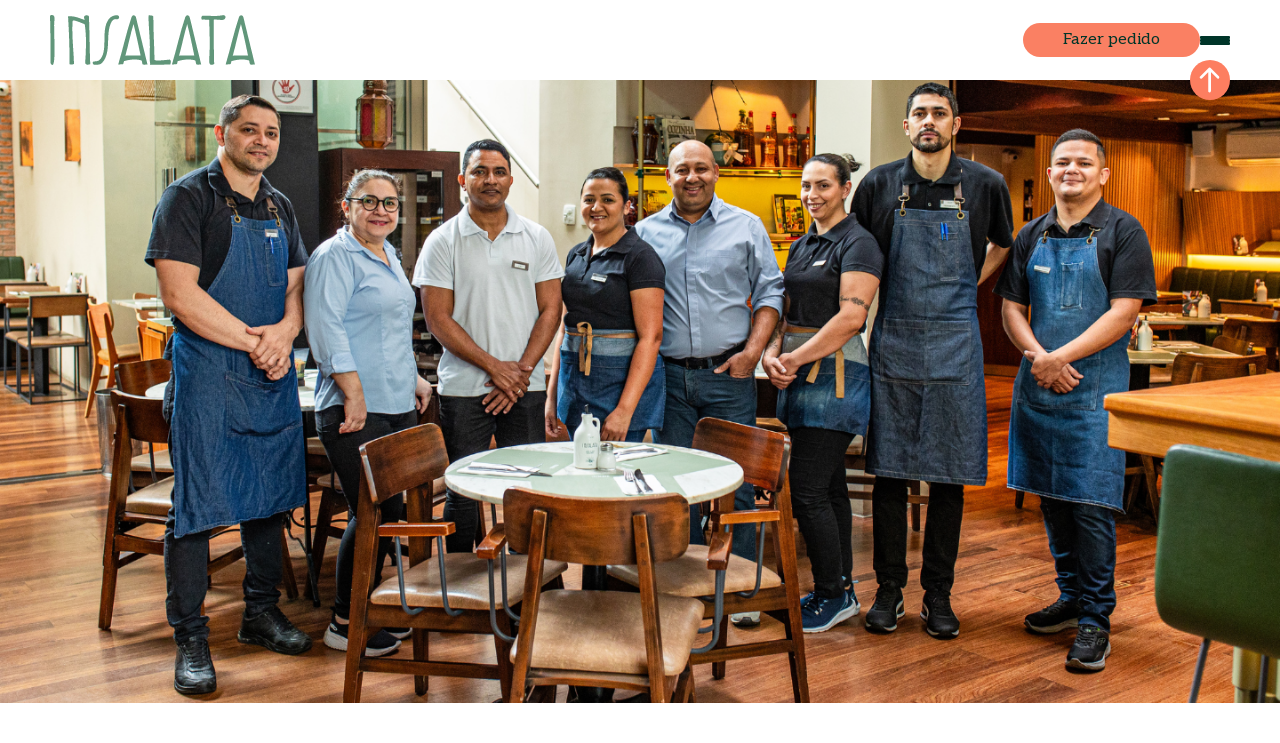

--- FILE ---
content_type: text/html; charset=UTF-8
request_url: http://insalata.com.br/quem-somos.php
body_size: 4416
content:
<!DOCTYPE html>
<html lang="pt-br">
<head>
<script>
      window.dataLayer = window.dataLayer || [];
    
      function gtag() {
        dataLayer.push(arguments);
      }
      window.onload = function() {
        var script = document.createElement('script');
        script.src = 'https://www.googletagmanager.com/gtag/js?id=G-8KE4410PFL';
        script.defer = true;
      
        script.onload = function() {
          gtag('js', new Date());
          gtag('config', 'G-8KE4410PFL');
        };
      
        document.head.appendChild(script);
      };
    </script>
<meta charset="UTF-8">
<meta name="viewport" content="width=device-width, initial-scale=1.0">
<meta http-equiv="X-UA-Compatible" content="ie=edge">
<meta name="Description" content="Enter your description here"/>
<link rel="stylesheet" href="https://cdnjs.cloudflare.com/ajax/libs/twitter-bootstrap/4.6.0/css/bootstrap.min.css">
<link rel="stylesheet" href="https://cdnjs.cloudflare.com/ajax/libs/font-awesome/5.15.4/css/all.min.css">
<link rel="stylesheet" href="assets/css/style.css?v=7">
<link rel="stylesheet" href="https://fonts.googleapis.com/css?family=Aleo">
<link rel="preconnect" href="https://fonts.googleapis.com">
<link rel="preconnect" href="https://fonts.gstatic.com" crossorigin>
<link href="https://fonts.googleapis.com/css2?family=Poppins:wght@300&display=swap" rel="stylesheet">
<link rel="stylesheet" href="owl/owlcarousel/assets/owl.carousel.min.css">
<link rel="stylesheet" href="owl/owlcarousel/assets/owl.theme.default.min.css">
<link rel="shortcut icon" href="assets/img/favicon.jpeg">
<title>Insalata - Quem Somos</title>
</head>
<body>

    <style>
         .owl-prev, .owl-next {
            width: 20px;
            height: 100px;
            position: absolute;
            top: 50%;
            transform: translateY(-50%);
            display: block !important;

        }
        .owl-prev { left: 20px; }
        .owl-next { right: 20px; }
        .owl-prev i, .owl-next i {transform : scale(2); color: #ccc;}
    </style>

    <div class='linha w-100' id='menu-forma' style='position: fixed; z-index: 1000000000; margin-left: 100%; transition: left ease 0,5'>
    <div style='width: 40%'></div>
    <div style='width: 60%'>
        <img loading="lazy" src="assets/img/forma-menu.png" style='width: 100%' alt="">
        <div class='coluna w-100' style='gap: 50px; margin-top: -25%; margin-left: 30%'>
            <div class='linha' style='gap: 20px'>
                <a href='index.php' class='coluna' style='gap: 2px; width: fit-content'>
                    <span class='item-menu-novo'>home</span>
                    <div style='height: 1px; width: 100%; background-color: #fff'></div>
                </a>
                <a data-toggle="modal" data-target="#modaldelivery" class='coluna' style='cursor: pointer; gap: 2px; width: fit-content'>
                    <span class='item-menu-novo'>delivery</span>
                    <div style='height: 1px; width: 100%; background-color: #fff'></div>
                </a>
                <a href="https://insalata.com.br/assets/cardapio_novo.pdf" target='_blank' class='coluna' style='gap: 2px; width: fit-content'>
                    <span class='item-menu-novo'>cardápio salão</span>
                    <div style='height: 1px; width: 100%; background-color: #fff'></div>
                </a>
                <a href='quem-somos.php' target='_blank' class='coluna' style='gap: 2px; width: fit-content'>
                    <span class='item-menu-novo'>quem somos</span>
                    <div style='height: 1px; width: 100%; background-color: #fff'></div>
                </a>
                <a href='contato.php' target='_blank' class='coluna' style='gap: 2px; width: fit-content'>
                    <span class='item-menu-novo'>contato</span>
                    <div style='height: 1px; width: 100%; background-color: #fff'></div>
                </a>
                <div style='margin-left: 50px; cursor: pointer' id='fechar-forma'>
                    <img loading="lazy" src="assets/img/fechar-menu.svg" alt="">
                </div>
            </div>
            <div class='linha' style='gap: 20px'>
                <a href=""><img loading="lazy" src="assets/img/instagram-home-branco.svg" style='width: 32px' alt=""></a>
                <a href=""><img loading="lazy" src="assets/img/facebook-home-branco.svg" style='width: 32px' alt=""></a>
            </div>
        </div>
    </div>
</div>
<div id='top' class='header-novo centro linha'>
    <div style='width: 60%'>
        <a href="index.php"><img loading="lazy" src="assets/img/logo.svg" style='height: 50px; width: auto' alt=""></a>
    </div>
    <div class='centro linha' style='justify-content: flex-end; gap: 70px; width: 40%'>
        <a data-toggle="modal" data-target="#modaldelivery" class='btn-fazer-pedido centro' style='cursor: pointer'>
            <span style='color: #003529; font-family: aleo'>Fazer pedido</span>
        </a>
        <div class='coluna centro' style='gap: 4px; cursor: pointer' id='menuzinho'>
            <div class='risco-menu'></div>
            <div class='risco-menu'></div>
            <div class='risco-menu'></div>
        </div>
    </div>
</div>
<a href='#top' class='setinha-up centro'>
    <img loading="lazy" src="assets/img/setinha-cima.svg" class='hover-setinha' style='width: 40px; height: 40px' alt="">
</a>

<!-- Modal -->
<div class="modal fade" id="modaldelivery" tabindex="-1" role="dialog" aria-labelledby="modaldeliveryLabel" aria-hidden="true" style='z-index: 100000000000;'>
  <div class="modal-dialog" role="document" style='margin-top: 12%'>
    <div class="modal-content" style='border-radius: 20px'>
      <div class="modal-body centro" style='background-color: #D9CAB8; border-radius: 20px'>
        <div class='w-100 coluna centro' style='gap: 10px; padding: 30px'>
            <img loading="lazy" src="assets/img/bike.svg" style='width: 50%' alt="">
            <span class='aleo01' style='text-align: center; font-weight: 500; font-size: 16px'>
                Escolha a plataforma para fazer seu pedido
            </span>
            <div class='linha' style='gap: 10px'>
                <a href='https://www.insalatadelivery.com/' target='_blank' class='btn-baixar-agora' style='margin-top: 0px; padding: 2px 15px;'>
                    <span style='font-size: 13px; color: #D9CAB8; font-family: aleo'>app Insalata</span>
                </a>
                <a href='https://www.ifood.com.br/delivery/sao-paulo-sp/insalata-jardim-paulista/c629898d-ea21-4138-99d6-dfa0239de1a0?utm_medium=share' target='_blank' class='btn-baixar-agora' style='margin-top: 0px; padding: 2px 15px;'>
                    <span style='font-size: 13px; color: #D9CAB8; font-family: aleo'>Ifood</span>
                </a>
            </div>
        </div>
      </div>
    </div>
  </div>
</div>
    <div href='#top' class='w-100'>
        <img src="assets/img/quem-somos-nova2.png" class='w-100' alt="">
    </div>
    <div style='padding: 0 50px'>
        <div class='linha' style='margin-top: 80px'>
            <div class='coluna' style='width: 40%'>
                <span style='font-size: 40px; line-height: 1.2; margin-bottom: 10px; font-family: Cormorant-italic'>
                    Desde a sua fundação em 1994, o Insalata tem se destacado por oferecer um ambiente acolhedor e agradável para os seus clientes.
                </span>
            </div>
            <div class='coluna centro' style='width: 60%; gap: 10px'>
                <span class='aleo02' style='font-size: 18px'>
                    O objetivo sempre foi criar um espaço onde as pessoas pudessem se sentir em casa e desfrutar de uma boa comida em um ambiente agradável e descontraído.
                </span>
                <span class='aleo02' style='font-size: 18px'>
                    Trabalhamos com fornecedores selecionados, que garantem a qualidade e o frescor dos produtos utilizados em nossos pratos. Buscamos sempre opções nutritivas para compor o menu e fazer com que os pratos sejam não apenas saborosos, mas também saudáveis e equilibrados.
                </span>
                <span class='aleo02' style='font-size: 18px'>
                    O menu Insalata oferece opções para todos os gostos e paladares. De saladas e sopas à pratos principais com carnes, peixes e frutos do mar, nosso menu conta com opções para todos os gostos e ocasiões. Ao longo dos anos alguns deles marcaram muito amigos e clientes, como nossa cheesecake de nutella, o atum selado com crosta de gergelim, nosso bowl de camarão, entre muitos outros.
                </span>
                <span class='aleo02' style='font-size: 18px'>
                    Além disso, oferecemos opções vegetarianas e veganas, garantindo que todos os clientes possam desfrutar de uma boa refeição. E para acompanhar os pratos, o restaurante conta com uma carta de vinhos selecionada, que oferece opções para harmonizar com cada prato do menu.
                </span>
            </div>
        </div>
    </div>
    
    <div class='w-100 coluna' style='padding: 50px'>
        <div class="owl-carousel owl-theme" style='display: block'>
            <div class='item'>
                <img class='teste' src="assets/img/quem-somos01.png" alt="">
            </div>
            <div class='item'>
                <img class='teste' src="assets/img/quem-somos06.png" alt="">
            </div>
            <div class='item'>
                <img class='teste' src="assets/img/quem-somos03.png" alt="">
            </div>
            <div class='item'>
                <img class='teste' src="assets/img/quem-somos07.png" alt="">
            </div>
            <div class='item'>
                <img class='teste' src="assets/img/quem-somos05.png" alt="">
            </div>
            <div class='item'>
                <img class='teste' src="assets/img/quem-somos02.png" alt="">
            </div>
            <div class='item'>
                <img class='teste' src="assets/img/quem-somos04.png" alt="">
            </div>
        </div>
        <div style='padding-top: 50px'>
            <img src="assets/img/seta-verde.svg" alt="">
        </div>
    </div>

    <div class='w-100 d-flex' style='justify-content: flex-end'>
        <div class='faq-card coluna' style='align-items: center'>
            <div class='w-100 d-flex' id='faq' style='justify-content: flex-start; cursor: pointer'>
                <span style='font-family: aleo-italic; color: #003529; font-size: 21px; font-weight: 400'>FAQ</span>
            </div>
            <div class='w-100' id='conteudo-faq' style='gap: 10px; margin-top: 5px; display: none'>
                <div class='w-100'>
                    <span class='letra-faq'>Temos valet</span>
                </div>
                <div class='w-100'>
                    <span class='letra-faq'>Não fazemos reserva</span>
                </div>
                <div class='w-100'>
                    <span class='letra-faq'>Não somos pet friendly</span>
                </div>
                <div class='w-100'>
                    <span class='letra-faq'>Não fazemos eventos fechados</span>
                </div>
                <div class='w-100'>
                    <span class='letra-faq'>Aceitamos os cartões:</span>
                    <div class='coluna' style='gap: 5px; padding-left: 10px'>
                        <span class='letra-faq' style='font-family: aleo; font-weight: 300'>Redecard crédito</span>
                        <span class='letra-faq' style='font-family: aleo; font-weight: 300'>Redecard debito</span>
                        <span class='letra-faq' style='font-family: aleo; font-weight: 300'>Elo crédito</span>
                        <span class='letra-faq' style='font-family: aleo; font-weight: 300'>Elo debito</span>
                        <span class='letra-faq' style='font-family: aleo; font-weight: 300'>Amex</span>
                        <span class='letra-faq' style='font-family: aleo; font-weight: 300'>Hipercard</span>
                        <span class='letra-faq' style='font-family: aleo; font-weight: 300'>Alelo refeição</span>
                        <span class='letra-faq' style='font-family: aleo; font-weight: 300'>Sodexo</span>
                        <span class='letra-faq' style='font-family: aleo; font-weight: 300'>Tr eletrônico</span>
                        <span class='letra-faq' style='font-family: aleo; font-weight: 300'>VR smart</span>
                        <span class='letra-faq' style='font-family: aleo; font-weight: 300'>Dinners</span>
                    </div>
                </div>
            </div>
        </div>
    </div>

    <footer class='w-100'>
        <div class='linha' style='background-color: #61967A; padding: 50px 50px 30px;'>
            <div class='coluna' style='width: 50%;'>
                <div style='margin-bottom: 40px'>
                    <img src="assets/img/logo-bege.svg" style='height: 50px; width: auto' alt="">
                </div>
                <div class='coluna'>
                    <span class='aleo02' style='color: #020202'>Segunda à sábado das 12:00 às 24hs</span>
                    <span class='aleo02' style='color: #020202'>Domingo das 12:00 às 23hs</span>
                    <span class='aleo02' style='color: #020202'>Delivery: (11) 2579-6011</span>
                    <span class='aleo02' style='color: #020202'>Salão: (11) 2308-9153</span>
                </div>
                <div style='margin-top: 10px'>
                    <span class='aleo02' style='color: #020202'>Alameda Campinas, 1474 - Jardim Paulista, São Paulo</span>
                </div>
                <div class='linha' style='gap: 5px; marging-top: 20px'>
                    <a target='_blank' href="https://www.instagram.com/restauranteinsalata/"><img src="assets/img/instagram-home.svg" style='width: 34px; height: auto' alt=""></a>
                    <a target='_blank' href="https://www.facebook.com/insalata.restaurante"><img src="assets/img/facebook-home.svg" style='width: 34px; height: auto' alt=""></a>
                </div>
            </div>
            <div style='width: 50%; justify-content: flex-end; margin-bottom: -30px' class='d-flex'>
                <img src="assets/img/vetor.png" style='width: 50%' alt="">
            </div>
        </div>
        <div class='w-100 linha' style='padding: 10px 50px; gap: 20px'>
            <a class='aleo03' href="">Política de Privacidade</a>
            <a class='aleo03' href="">Layout. Estúdio Cúrcuma</a>
        </div>
    </footer>

<script src="https://cdnjs.cloudflare.com/ajax/libs/jquery/3.5.1/jquery.min.js"></script>
<script src="https://cdnjs.cloudflare.com/ajax/libs/popper.js/1.16.1/umd/popper.min.js"></script>
<script src="https://cdnjs.cloudflare.com/ajax/libs/twitter-bootstrap/4.6.0/js/bootstrap.min.js"></script>
<script src="owl/owlcarousel/owl.carousel.min.js"></script>
<script>
    $(document).ready(function() {
        $("#menuzinho").click(function(e) {
          $("#menu-forma").animate({
            "margin-left": "0%"
          }, 400);
        });
        $("#fechar-forma").click(function(e) {
          $("#menu-forma").animate({
            "margin-left": "100%"
          }, 400);
        });
        if ($(window).width() < 480 || $(window).height() < 480) {
            $('.owl-carousel').owlCarousel({
                loop: false, //Caso quiser loop finito colocar false
                margin: 20, //N de pixels entre entre os slides
                nav: false, //Colocar como false caso quiser sem as setinhas
                dots: false,
                autoplay: false, //Colocar como false caso quiser ele fixo
                navText : ['<i class="fa fa-angle-left" aria-hidden="true"></i>','<i class="fa fa-angle-right" aria-hidden="true"></i>'], //Setinha pra direita e esquerda do slide
                responsive: {
                    0: {
                        items: 1 //Numero de slides por bloco
                    },
                    600: {
                        items: 1 //Numero de slides por bloco
                    },
                    1000: {
                        items: 1 //Numero de slides por bloco
                    }
                }
            })
        }else{
            $('.owl-carousel').owlCarousel({
                loop: false, //Caso quiser loop finito colocar false
                margin: 20, //N de pixels entre entre os slides
                nav: false, //Colocar como false caso quiser sem as setinhas
                dots: false,
                autoplay: false, //Colocar como false caso quiser ele fixo
                navText : ['<i class="fa fa-angle-left" aria-hidden="true"></i>','<i class="fa fa-angle-right" aria-hidden="true"></i>'], //Setinha pra direita e esquerda do slide
                responsive: {
                    0: {
                        items: 5 //Numero de slides por bloco
                    },
                    600: {
                        items: 5 //Numero de slides por bloco
                    },
                    1000: {
                        items: 5 //Numero de slides por bloco
                    }
                }
            })
        }
    });

</script>
<script defer src="https://static.cloudflareinsights.com/beacon.min.js/vcd15cbe7772f49c399c6a5babf22c1241717689176015" integrity="sha512-ZpsOmlRQV6y907TI0dKBHq9Md29nnaEIPlkf84rnaERnq6zvWvPUqr2ft8M1aS28oN72PdrCzSjY4U6VaAw1EQ==" data-cf-beacon='{"version":"2024.11.0","token":"ab59f31e20b641aa9504914ac68379a8","r":1,"server_timing":{"name":{"cfCacheStatus":true,"cfEdge":true,"cfExtPri":true,"cfL4":true,"cfOrigin":true,"cfSpeedBrain":true},"location_startswith":null}}' crossorigin="anonymous"></script>
</body>
</html>

--- FILE ---
content_type: text/css
request_url: http://insalata.com.br/assets/css/style.css?v=7
body_size: 4215
content:
@font-face {
    font-family: Samantha;
    src: url("../samantha.ttf");
}

@font-face {
    font-family: Cormorant-italic;
    src: url("../Cormorant-Italic.ttf");
}

@font-face {
    font-family: Cormorant;
    src: url("../Cormorant.ttf");
}

@font-face {
    font-family: Aleo-italic;
    src: url("../Aleo-Italic.ttf");
}

@font-face {
    font-family: Aleo;
    src: url("../Aleo.ttf");
}

*{
    font-family: Poppins;
}

a:hover{
    text-decoration: none;
}
.container{
    max-width: inherit;
}
.row{
    display: flex;
    align-items: center;
}

.grid{
    display: grid;
    padding: 0px;
}
.bg-header{
    width: 100%;
    height: 72px;
    background-color: #E8E6DF;
    list-style-type: none;
    position: sticky;
    top: 0px;
    z-index: 10;
}

.ultima-img{
    max-width: 90%;
    max-height: 90%;
}

.img-trabalhe{
    height: 600px;
    background-image: url(..//img/trabalhe-conosco.jpeg);
    background-size: cover;
    background-position: right;
}

.header-mobile{
    display: none;
}

.btn-baixe-agora{
    border: none; 
    color: #003529 ; 
    background-color: white; 
    border-radius: 20px;
    padding: 5px 10px;
    font-family: Poppins;
    outline: none;
    text-decoration: none;
}
.item-list-li{
    list-style-type: none;
    margin-right: 15px;
}
.item-list-a{
    list-style-type: none;
    text-decoration: none;
    outline: none;
    color: #003529   !important;
}
.nos-acompanhe{
    font-size: 22px;
    font-weight: 500;
    color: #003529;
    font-family: Poppins;
}
.d-flex-a-center{
    display: flex;
    align-items: center;
}
.d-flex-j-center{
    display: flex;
    justify-content: center;
}
.d-flex-a-center-j-center{
    display: flex;
    align-items: center;
    justify-content: center;
}
.title-contato{
    font-size: 30px;
    color: #003529 ;
    margin: 70px 0px 14px 0px;
    position: relative;
    top: 10px;
    padding-left: 15px;
    font-family: Poppins;
}
.title-area{
    font-size: 30px;
    color: #003529;
    margin: 70px 0px 0px 0px;
    position: relative;
    top: 10px;
    padding-left: 15px;
    font-family: Poppins;
}
.txt-esq-contato{
    color: #003529 !important;
    font-family: Poppins;
}
.poppins{
    font-family: Poppins;
}
.rede-social{
    margin-left: 10px;
    text-decoration: none;
    color: #003529;
    font-family: Poppins;
}
.img-rede-social{
    width: 22px;
}
.rede-social:hover{
    text-decoration: none;
}
.div-rede-social{
    margin-bottom: 15px;
}
.mb0{
    margin-bottom: 0px !important;
}
.bg-topo{
    background-image: url("../img/prancheta3.png");
    background-size: cover;
    background-position: center;
    width: 100%;
    height: 600px;
    padding-left: 5%;
}
.bg-topo2{
    background-image: url("../img/prancheta4.png");
    background-size: cover;
    background-position: center;
    width: 100%;
    height: 600px;
    padding-left: 5%;
}
.carousel-control-prev-icon{
    background-color: #003529 ;
    background-size: 16px;
    border-radius: 20px;
    background-position-x: 6px;
    height: 30px;
    width: 30px;    
}
.carousel-control-next-icon{
    background-color: #003529 ;
    background-size: 16px;
    border-radius: 20px;
    background-position-x: 8px;
    height: 30px;
    width: 30px;    
}
.carousel-control-next, .carousel-control-prev{
    opacity: 1;
}
.bg-menu-mobile{
    display: none;
}
.logo{
    width: 130px;
}
.logo2{
    display: none;
}
.img-card{
    height: 300px;
    background-image: url(../img/img-card.png);
    background-position: center;
    background-position-x: 60%;
    background-repeat: no-repeat;
    border-radius: 15px;
    background-color: #fff;
}
.div-endereco-entrega{
    border: 2px solid #003529 ;
    width: 100%;
    height: 125px;
    border-radius: 75px;
    padding-top: 5px;
    display: flex;
    align-items: center;
    justify-content: space-evenly;
}
.carousel-item{
    width: 100%;
    height: 600px;
}
.endereco{
    display: flex;
    align-items: flex-start;
    flex-direction: column;
}
.d-flex-a-fs{
    display: flex;
    align-items: flex-start;
}
.d-flex-a-fs-column{
    display: flex;
    align-items: flex-start;
    flex-direction: column;
}
.img-card2{
    height: 300px;
    background-image: url(../img/img-card2.png);
    background-position: center;
    background-repeat: no-repeat;
    border-radius: 15px;
    background-color: #fff;
}
.img-card3{
    height: 300px;
    background-image: url(../img/img-card3.png);
    background-position: center;
    background-repeat: no-repeat;
    border-radius: 15px;
    background-color: #fff;
}

.img-card4{
    height: 300px;
    background-image: url(../img/img-card4.png);
    background-position: center;
    background-position-x: 55%;
    background-repeat: no-repeat;
    border-radius: 15px;
    background-color: #fff
}

.img-card5{
    height: 300px;
    background-image: url(../img/img-card5.png);
    background-position: center;
    background-repeat: no-repeat;
    border-radius: 15px;
    background-color: #fff;
}

.img-card6{
    height: 300px;
    background-image: url(../img/img-card6.png);
    background-position: center;
    background-position-x: 55%;
    background-repeat: no-repeat;
    border-radius: 15px;
    background-color: #fff;
}

.cilindro{
    height: 220px;
    width: 100%;
    border: 2px solid #DE6B00;
    border-radius: 125px;
    display: flex;
    flex-direction: column;
    align-items: center;
    justify-content: center;
}

.sec-2{
    padding: 5%;
    background-color: rgb(245, 245, 245);
}

.ml30{
    margin-left: 30px;
}

.btn-faca-pedido{
    background-color: #DE6B00 ;
    color: rgb(255, 255, 255);
    font-weight: 500;
    font-size: 15px;
    padding: 8px 50px 5px 50px;
    text-decoration: none;
    border: none;
    border-radius: 20px;
    font-family: Poppins;
    transition: 0.3s ease-in-out;
    margin-left: 20px;
}
.btn-faca-pedido:hover{
    cursor: pointer;
    text-decoration: none;
    background-color: #E8E6DF;
    transition: 0.3s ease-in-out;
    text-decoration: none;
    outline: none;
    color: #003529;
}
.seta-faca-pedido{
    transition: 0.3s ease-in-out;
}
.btn-faca-pedido:hover .seta-faca-pedido{
    margin-left: 5px;
    transition: 0.3s ease-in-out;
}
.tag-fotos{
    background-color: #DE6B00 ;
    width: 100px;
    color: #E8E6DF;
    position: relative;
    top: 15px;
    left: 15px;
    text-decoration: none;
    border: none;
    border-radius: 20px;
    padding: 2px 4px;
    display: flex;
    font-size: 13px;
    justify-content: center;
}
.sec-3{
    background-color: #003529  ;
    width: 100%;
    padding:5%;
    display: flex;
    align-items: flex-start;
    justify-content: space-between;
}

.sec-4{
    background-color: #f5f5f5;
    width: 100%;
    padding:5%;
    display: flex;
    align-items: flex-start;
    justify-content: space-between;
    display: flex;
}

.titulo-sec-3{
    font-size: 40px;
    line-height: 45px;
    color: #003529;
    font-family: Poppins;
    font-weight: 600;
}
.txt-sec-3{
    font-size: 18px;
    color: #003529;
    font-family: Poppins;
}
.txt-sec-4{
    font-size: 14px;
    margin-bottom: 10px;
    color: white;
    font-family: Poppins;
}
.div-esq-contato{
    background-color: #E8E6DF;
    padding: 15px;
    height: 190px;
}
.div-dir-contato{
    background-color: #E8E6DF;
    padding: 15px;
    height: 190px;
}
.bg-img{
    max-width: 100%; 
    max-height: 1010px;
    background-image: url("../img/trabalhe-conosco.png");
}
.bg-img2{
    max-width: 100%; 
    max-height: 1010px;
    background-image: url("../img/quem-somos.jpeg");
    background-position-y: bottom;
    background-size: cover;
    background-repeat: no-repeat;
    height: 600px;
}
.btn-email{
    background-color: #003529;
    color: #E8E6DF;
    border-radius: 20px;
    padding: 5px 10px;
    position: relative;
    top: 10px;
}
.btn-email:hover{
    cursor: pointer;
}
.bg-quem-somos{
    background-image: url("../img/quem-somos.png");
    background-position-x: -450px;
}
.btn-enviar{
    background-color: #003529 ;
    width: 100px;
    border: none;
    color: white;
    border-radius: 20px;
    padding: 5px 10px;
    font-family: Poppins;
}
.send-file{
    cursor: pointer;
}
.input{
    border: 2px solid #003529 ;
    outline: none;
    width: 85%;
    height: 50px;
    resize: none;
    margin-bottom: 15px;
    border-radius: 10px;
    padding-left: 10px;
    font-family: Poppins;
}
.clique-aqui{
    margin-left: 8px;
}
.trabalhe-conosco{
    margin-top: 2vh;
    font-size: 45px;
    color: #003529 ;
    font-family: Poppins;
}
.div-enviar{
    width: 85%;
    justify-content: space-between;
}
.form{
    padding: 0 5%;
    display: flex;
    flex-direction: column;
    align-items: center;
}
.txt-form{
    text-align: justify;
    max-width: 85%;
    font-size: 17px;
    margin-bottom: 15px;
    font-family: Poppins;
}
.item-sec{
    width: 370px;
    margin-right: 5%;
}
.titulo-sec-2{
    font-size: 25px;
    margin-top: 18px;
    font-family: Poppins;
    font-weight: 600;
}
.txt-sec-2{
    margin-top: 5px;
}
.h100{
    height: 100%;
}
.bg-footer{
    width: 100%;
    height: 40px;;
    text-align: center;
}
.title-quem-somos{
    font-size: 40px;
    color: #003529 ;
    font-family: Poppins;
}
.txt-imagem-quem-somos{
    font-size: 20px;
    color: #003529 ;
    font-family: Poppins;
}
.hide{
    display: none !important;
}
.bg-foto-home{
    background-image: url("../img/section3.png");
    background-size: cover;
    background-position-y: -50px;
    height: 340px;
}
.sec-quem-somos{
    background-color: #003529 ;
}
.footer-mobile{
    display: none;
}

.footer-new{
    height: 300px;
    background-color: white;
    padding-left: 5%;
    padding-top: 5%;
    color: #003529  ;
}

.video-bg{
    width: 102.2%;
    height: auto;
}
.sec-azul{
    padding-left: 5%;
    padding-right: 5%;
    display: flex;
    align-items: center;
    justify-content: center;
}
.video-bg2{
    width: 100%;
    height: auto;
    
}

.degrade{
    padding: 0px;
    align-items: center;
    flex-direction: row-reverse;
    background-color: #E8E6DF;
}

.title-app{
    color: #DE6B00;
    width: 80%;
    text-align: center;
    font-size: 30px;
    font-weight: bold;
}

.font-new{
    font-family: Samantha;
    font-size: 80px;
}

.mobile{
    display: none;
}
@media screen and (max-width:540px){
    .ml30{
        margin-left: 0px!important;
    }
    
    .mobile{
        display: block;
    }
    .desktop{
        display: none!important;
    }
    .fdc-mobile{
        flex-direction: column;
    }
    .enviar_mobile{
        width: 100% !important;
        text-align: center !important;
        margin-bottom: 20px;
    }
    .title-app{
        font-size: 24px;
    }
    .div-endereco-entrega{
        height: auto;
        border-radius: 15px;
        padding: 0 5px;
    }
    .bg-foto-home{
        height: 190px;
        background-position-y: -30px;
        margin-top: 20px;
    }

    .degrade{
        align-items: center;
        flex-direction: row-reverse;
        background-color: #E8E6DF !important;
    }

    .sec-azul{
        padding-left: 5%;
        padding-right: 5%;
        display: flex;
        align-items: center;
        justify-content: center;
        height: 200px;
    }

    .font-new{
        font-family: Samantha;
        font-size: 50px;
    }

    .sec-3{
        background-color: #003529 ;
        width: 100%;
        padding: 5%;
        display: grid;
        align-items: flex-start;
        justify-content: space-between;
    }

    .video-bg{
        width: 100%;
        height: auto;
    }
    .endereco{
        padding-left: 10px;
    }
    .grid{
        display: grid;
        padding: 0px;
    }
    .titulo-sec-3{
        font-size: 32px;
    }
    .ultima-img{
        background-position: 0px;
        background-position-x: -10px;
        width: 100%;
    }
    .footer-new{
        flex-direction: column;
        height: auto;
    }
    .newsletter{
        margin: 1rem 0;
    }
    .div-esq-contato{
        height: 215px;
    }
    .cilindro{
        height: auto;
        border-radius: 15px;
        padding-top: 1rem;
    }
    .title-contato{
        margin: 20px 0px 25px 0px;
    }
    .title-area{
        margin: 50px 0px 0px 0px;
    }
    .bg-img2{
        background-position-y: -60px;
        height: 550px;
    }
    .margin-div-dir{
        margin: 5px 0 20px 0 !important;
    }
    .p5{
        padding: 5% !important;
    }
    .pb0-mobile{
        padding-bottom: 0 !important;
    }
    .lista{
        display: none;
    }
    .sec-2{
        margin: 0 !important;
    }
    .center-mobile{
        justify-content: center;
    }
    .txt-sec-2{
        margin-bottom: 20px;
    }
    .p0-mobile{
        padding: 0 !important;
    }
    .sec-3{
        flex-direction: column;
    }
    .header-mobile{
        display: flex;
        align-items: center;
        justify-content: flex-start;
        overflow: hidden;
        position: absolute;
    }
    .linha-header{
        width: 30px;
        height: 3px;
        background-color: #003529 ;
        margin: 7px 0;
    }
    .bg-menu-mobile{
        background-color: #fff;
        width: 100%;
        height: 10000px;
        overflow: hidden;
        position: fixed;
    }
    .menu-mobile{
        width: 30px;
        height: fit-content;
        position: absolute;
        right: 7%;
    }
    .fechar-menu{
        display: none;
        width: 30px;
        height: fit-content;
        position: absolute;
        right:  7%;
        z-index: 100000;
    }
    .item-list-a{
        font-size: 20px;
    }
    .show{
        display: block;
    }
    .hide{
        display: none;
    }
    .logo{
        display: none;
    }
    .logo2{
        display: block;
        width: 140px;
    }
    .m0-mobile{
        margin: 0 !important;
    }
    .footer-mobile{
        display: flex;
        align-items: center;
        justify-content: center;
        position: fixed;
        bottom: 0;
    }
    .mb60-mobile{
        margin-bottom: 60px !important;
    }
    .item-list-li{
        margin-bottom: 15px;
    }
    .input{
        width: 100%;
    }
    .trabalhe-conosco{
        font-size: 37px;
        margin-top: 20px;
    }
    .form{
        align-items: flex-start;
    }
    .txt-form{
        max-width: fit-content;
        margin-top: 15px;
    }
    .div-enviar{
        width: 100%;
        margin-bottom: 25px;
    }
    .hauto-mobile{
        height: auto !important;
    }
    .img-card{
        background-position-x: 60%;
        background-position-y: 45%;
    }
    .img-card2{
        background-position-x: 45%;
    }
    .img-card4{
        background-position-x: 55%;
    }
    .img-card5{
        background-position-x: 55%;
    }
    .img-card6{
        background-position-x: 55%;
    }
    .bg-topo3{
        background-image: url("../img/bg-topo3-mobile.png");
        height: 600px;
        background-size: cover;
        background-position: center;
        width: 100%;
    }
    .bg-topo{
        height: 200px;
        /* background-image: url("../img/bg-topo-mobile.png"); */
    }
    .bg-topo2{
        height: 200px;
        /* background-image: url("../img/bg-topo2-mobile.png"); */
    }
    .bg-topo4{
        background-image: url("../img/bg-topo4-mobile.png");
        background-size: cover;
        background-position: center;
        width: 100%;
        height: 600px;
        padding-left: 5%;
    }
    .carousel-item{
        height: 200px;
    }

    .estrutura-news{
        margin-top: 80px;
        padding-left: 5%;
        padding-right: 5%;
        display: flex;
        flex-direction: column!important;
    }

    .header-new{
        display: none!important;
        padding: 35px 5% 35px 5%;
        justify-content: space-between;
        position: fixed;
        width: 100%;
        z-index: 10000000;
        background: rgb(255,255,255);
        background: linear-gradient(0deg, rgba(255,255,255,0) 0%, rgba(255,255,255,1) 40%, rgba(255,255,255,1) 100%);
    }

    .pad-m{
        padding: 30px;
    }

    .top-30m{
        margin-top: 30px;
    }

    .img-principal{
        background-image: url(../img/principal.jpg)!important;
        background-size: cover;
        background-position: center;
        height: 100vh;
        width: 100%;
    }

    .top-100d{
        padding-top: 0px!important;
    }

    .top80m{
        margin-top: 80px!important;
    }
}

.top80m{
    margin-top: 0px;
}
.top-100d{
    padding-top: 100px;
}

.bg-news{
    background-image: url(../img/new.jpg);
    background-size: cover;
    background-position: center;
    width: 100%;
    height: 100%;
    display: flex;
    align-items: center;
    justify-content: center;
}

.img-news{
    width: 100%;
    height: 200px;
    background-image: url(../img/pie.jpg);
    background-size: contain;
    background-repeat: no-repeat;
    background-position: center;
}

.text-news{
    padding: 100px;
}

.titulo-news{
    display: flex;
    flex-direction: row;
    margin-top: 30px;
}

.title-news{
    font-size: 20px;
    font-weight: 600;
    margin-top: -5px;
    margin-bottom: 10px;
    color: #003529;

}

.w100{
    width: 100%;
}

.estrutura-news{
    margin-top: 80px;
    padding-left: 5%;
    padding-right: 5%;
    display: flex;
    flex-direction: row;
    margin-bottom: 1.5rem;
}

.data-news{
    width: 50px;
    font-weight: bold;
    padding: 10px;
    border: 1px solid #dee2e6!important;
    border-radius: 0.25rem;
    display: flex;
    align-items: center;
    justify-content: center;
    color: #003529;
}

/* -================= HOME NOVA ========================*/

.img-principal{
    background-image: url(../img/prancheta3.png);
    background-size: cover;
    background-position: center;
    height: 100vh;
    width: 100%;
}

.linha{
    display: flex;
    flex-direction: row;
}

.coluna{
    display: flex;
    flex-direction: column;
}

.bc-grande{
    width: 42px;
    height: 2px;
    background-color: #003529;
    margin: 6px 0;
    border-radius: 999px;
}

.bc-pequeno{
    width: 28px;
    height: 2px;
    background-color: #003529;
    margin: 6px 0;
    border-radius: 999px;
}

.novo-header{
    font-size: 23px;
    color: #003529;
    font-weight: bold;
}

.novo-header:hover{
    color: rgb(0, 53, 41)!important;
}

.centro{
    display: flex;
    justify-content: center;
    align-items: center;
}

.header-new{
    padding: 35px 5% 35px 5%;
    justify-content: space-between;
    position: fixed;
    width: 100%;
    z-index: 10000000;
    background: rgb(255,255,255);
    background: linear-gradient(0deg, rgba(255,255,255,0) 0%, rgba(255,255,255,1) 40%, rgba(255,255,255,1) 100%);
}

.quem-somos-new{
    width: 600px;
    display: flex;
    align-items: center;
    justify-content: center;
}

/* .item-hover{
    transition: width 0.7s ease-in-out;
}

.item-hover:hover{
    cursor: pointer;
} */

.hover_js{
    transition: width 1s ease-in-out;
}

.maozinha:hover{
    cursor: pointer;
}


/* INSALATA NOVO DESIGN */

.header-novo{
    width: 100%;
    height: 80px;
    background-color: #fff;
    padding-left: 50px;
    padding-right: 50px;
}

.btn-fazer-pedido{
    background-color: #FA8063;
    padding: 5px 40px;
    border-radius: 30px;
}

.risco-menu{
    width: 30px;
    height: 3px;
    border-radius: 5px;
    background-color: #003529;
}

.setinha-up{
    position: fixed;
    top: 60px;
    right: 50px;
    z-index: 1000000;
}

.baixe-app{
    font-size: 4.5vw;
    line-height: 1;
    color: #003529;
    margin-bottom: 10px;
    font-family: 'Cormorant-italic';
    font-weight: 500;
}

.btn-baixar-agora{
    padding: 2px 26px;
    background-color: #003529;
    border-radius: 20px;
    width: fit-content;
    margin-top: 15px;
}

.horario-aten{
    color: #000;
    font-size: 16px;
    line-height: 1.2;
}

.hover-setinha:hover{
    opacity: 0.9;
    cursor: pointer;
}

.aleo01{
    font-family: 'Aleo';
    font-size: 24px;
    font-weight: 400;
}

.aleo02{
    font-family: 'Aleo';
    font-size: 21px;
    font-weight: 400;
    color: #003529;
}

.aleo03{
    font-family: 'Aleo';
    font-size: 13px;
    font-weight: 300;
    color: #003529!important;
}

.aleo03:hover{
    color: #003529!important;
}

.forma01-bg{
    background-image: url(../img/forma01.png);
    background-size: cover;
    background-repeat: no-repeat;
    width: 100%;
    padding: 25% 0;
    background-position: center;
    display: flex;
    justify-content: flex-start;
}

.forma02-bg{
    background-image: url(../img/forma02.png);
    background-size: contain;
    background-repeat: no-repeat;
    width: 100%;
    padding: 26% 0;
    background-position: center;
    display: flex;
    justify-content: flex-start;
}

.italico{
    font-family: 'cormorant-italic';
    font-size: 38px;
    color: #003529;
    font-weight: 500;
    line-height: 110%;
}

.faq-card{
    background-color: #D9CAB8;
    padding: 10px 50px;
    border-top-left-radius: 20px;
    width: 500px;
}

.letra-faq{
    color: #003529;
    font-family: 'aleo-italic';
    font-weight: 300;
    font-size: 23px;
}

.input-modelo{
    padding: 10px 20px;
    width: 100%;
    font-family: 'aleo';
    border-radius: 10px;
    border: 1px solid #003529;
    background-color: transparent;
    color: #003529;
}

.input-modelo::placeholder{
    color: #61967A;
    font-weight: 400;
    font-family: 'aleo';
}

.item-menu-novo{
    color: #fff;
    font-family: 'aleo';
    line-height: 1;
}

.giga{
    width: 100%;
}

.btn-ver-card{
    color: #fff;
    font-family: aleo;
    font-size: 15px;
}

.posicionando-div {
    justify-content: flex-start;
    position: relative;
    top: 50vh;
    left: 11vw;
}

.posicionando-div2 {
    text-align: center;
    width: 70%;
    position: relative;
    right: 3vw;
    top: 10vh;
}

@media screen and (max-width:1499px){
    .aleo02 {
        font-family: 'Aleo';
        font-size: 1.4vw;
        font-weight: 400;
        color: #003529;
    }

    .giga{
        width: 16vw!important;
        height: auto!important;
    }

    
    .btn-ver-card{
        color: #fff;
        font-family: aleo;
        font-size: 1.1vw!important;
    }
}

@media screen and (min-width:1500px){
    .aleo02 {
        font-family: 'Aleo';
        font-size: 1.6vw;
        font-weight: 400;
        color: #003529;
    }

    .giga{
        width: 19vw!important;
        height: auto!important;
    }

    
    .btn-ver-card{
        color: #fff;
        font-family: aleo;
        font-size: 1.1vw!important;
    }
}

.card-pratos {
    border-radius: 20px;
    background-color: #003529;
    padding: 20px;
    text-align: center;
    width: 27%;
    flex-direction: column;
}
.card-img-1 {
    background-image: url('../img/card-03.webp');
    background-size: contain;
    background-position: center;
    background-repeat: no-repeat;
    width: 100%;
    height: 300px;
}

.card-img-2 {
    background-image: url('../img/card-02.webp');
    background-size: contain;
    background-position: center;
    background-repeat: no-repeat;
    width: 100%;
    height: 300px;
}

.card-img-3 {
    background-image: url('../img/card-01.webp');
    background-size: contain;
    background-position: center;
    background-repeat: no-repeat;
    width: 100%;
    height: 300px;
}

.titulo-card{
    color: #D9CAB8;
    font-size: 24px;
    font-weight: 400;
    font-family: 'Aleo';
}

.subtitulo-card{
    color: #D9CAB8;
    font-size: 21px;
    font-weight: 300;
    line-height: 1.2;
    font-family: 'Aleo-italic';
}

.btn-pedir-agora{
    padding: 2px 26px;
    background-color: #D9CAB8;
    border-radius: 20px;
    width: fit-content;
}

.bg-formas-desk{
    width: 100%;
    background-image: url(../img/bg-desk.webp);
    background-position: center;
    background-size: cover;
    background-repeat: no-repeat;
    height: 113vh;
}

--- FILE ---
content_type: image/svg+xml
request_url: http://insalata.com.br/assets/img/logo.svg
body_size: 2466
content:
<svg width="201" height="49" viewBox="0 0 201 49" fill="none" xmlns="http://www.w3.org/2000/svg">
<path fill-rule="evenodd" clip-rule="evenodd" d="M0.508392 47.2361C0.643147 34.6361 0.512363 22.0401 0.219073 9.43805C0.159622 6.79833 0.0843227 4.14464 0.00109166 1.50492C-0.0742126 -0.911335 3.77026 -0.0214521 4.15272 1.41513C4.83046 3.99699 4.03579 7.25324 4.03975 9.95282C4.08533 25.3223 6.18396 56.7615 0.510375 47.2361M34.104 9.23453C33.5194 8.84945 32.8456 8.56811 32.1897 8.31871C31.0423 7.89571 24.6137 5.03053 22.6003 5.39566C22.3109 5.45352 22.1921 5.81267 22.1663 6.18379C21.229 20.1246 23.1512 34.0395 23.5555 47.9544C21.8472 48.7745 20.8049 48.563 19.0134 48.2697C19.3761 32.6169 18.623 16.9981 17.7095 1.37722C23.0937 0.359641 28.7158 3.11509 33.8701 4.83899L33.9078 4.85096V4.83899L33.8959 4.7492C33.7651 3.77951 33.4679 2.81979 33.3074 1.84411C33.9851 0.589095 35.0651 0.178073 36.3235 0.319736C37.463 0.485342 38.1605 0.537219 38.216 1.76829C38.8759 17.2215 38.8224 32.6987 39.4486 48.1599C37.2648 48.8583 35.7092 49.1915 34.4845 47.274C35.398 34.6361 35.949 21.8286 34.106 9.23253M64.0117 4.04088C62.4976 4.13067 61.164 5.34179 60.4367 6.5968C53.8377 18.4107 60.8231 36.5934 51.0692 46.9129C48.824 49.2074 46.3409 48.6508 43.0949 48.7266C42.5024 48.4113 42.0644 48.0462 42.009 47.3419C41.9971 46.855 42.0644 46.3742 42.0644 45.8814C42.8472 45.606 43.5963 45.5222 44.3275 45.4384C45.6533 45.2908 46.9137 45.2269 48.2057 44.341L48.3662 44.2133C57.0559 36.6553 50.3856 17.4211 56.1424 6.51899C56.9965 4.96868 58.0349 3.2368 59.4478 2.23119C61.598 0.718787 64.2554 -0.173092 66.9466 0.461399C67.7075 1.48696 68.199 2.03166 67.5351 3.34454C66.6473 4.60155 65.2265 3.97903 64.0097 4.03689M90.8814 48.3196C92.3994 49.0558 93.9689 48.4672 95.6097 48.4612C91.6384 33.0539 88.2418 17.465 84.2665 2.07556C84.11 1.62064 83.8662 1.23556 83.5313 0.90235C82.699 0.178073 81.6428 0.0244386 80.7768 0.86444C80.4359 1.24952 80.1922 1.62663 79.99 2.1015C74.8792 17.0938 71.5698 33.0798 66.9426 48.4113C68.6885 48.4113 70.1272 48.4632 71.8136 48.1041L72.6419 45.195L72.6717 45.183L72.9194 45.1112C78.0163 43.7145 84.5737 42.8047 89.7142 44.5146L89.73 44.5266L89.7756 44.5705C90.495 45.5581 90.1502 47.1543 90.8814 48.3196ZM74.4017 39.8198C73.8052 39.8258 73.9102 39.9155 74.0648 39.3449C76.6846 29.9612 79.0487 18.1753 81.9004 8.8694C82.5345 11.2278 83.1627 13.7338 83.7731 16.3097C85.6062 24.0473 87.3183 32.4353 88.8363 39.6222L74.4017 39.8198ZM196.268 48.3196C195.536 47.1523 195.885 45.5581 195.166 44.5705L195.12 44.5266L195.104 44.5146C189.96 42.8027 183.407 43.7125 178.31 45.1112L178.062 45.183L178.028 45.195L177.204 48.1041C175.517 48.4632 174.079 48.4113 172.333 48.4113C176.956 33.0798 180.266 17.0938 185.38 2.1015C185.582 1.62663 185.826 1.24952 186.163 0.86444C187.029 0.0244386 188.089 0.178073 188.918 0.90235C189.255 1.23556 189.502 1.62064 189.657 2.07556C193.636 17.465 197.027 33.0539 201 48.4612C199.359 48.4672 197.792 49.0578 196.268 48.3196ZM179.792 39.8198L194.227 39.6222C192.199 30.039 189.839 18.3169 187.291 8.8694C184.439 18.1753 182.075 29.9612 179.455 39.3449C179.295 39.9155 179.19 39.8258 179.792 39.8198ZM143.575 48.3196C142.847 47.1523 143.192 45.5581 142.469 44.5705L142.427 44.5266L142.411 44.5146C137.267 42.8027 130.709 43.7125 125.612 45.1112L125.369 45.183L125.335 45.195L124.507 48.1041C122.824 48.4632 121.39 48.4113 119.636 48.4113C124.263 33.0798 127.572 17.0938 132.687 2.1015C132.885 1.62663 133.129 1.24952 133.47 0.86444C134.336 0.0244386 135.392 0.178073 136.224 0.90235C136.561 1.23556 136.805 1.62064 136.96 2.07556C137.582 4.47784 138.188 6.89011 138.789 9.29838C142.011 22.3294 144.956 35.4562 148.303 48.4612C146.666 48.4672 145.095 49.0578 143.575 48.3196ZM127.095 39.8198L141.529 39.6222C139.502 30.039 137.142 18.3169 134.598 8.8694C131.742 18.1753 129.378 29.9612 126.762 39.3449C126.601 39.9155 126.496 39.8258 127.095 39.8198ZM102.514 43.948C103.443 44.6862 105.631 44.6463 106.759 44.6144H106.882C110.411 44.4867 114.121 43.9599 117.565 43.6666C119.198 45.0434 118.524 46.8131 117.989 48.5131C111.461 48.6667 104.93 48.7884 98.398 48.8902C97.2209 42.685 98.1364 36.3021 97.96 30.0211L97.9561 29.8734C97.8055 20.4339 96.2815 3.6977 96.7274 1.28145L96.8879 0.102254C97.8688 0.42748 100.403 0.415508 100.984 0.974179C101.19 1.22957 101.283 1.45504 101.363 1.77627C101.363 15.8388 102.3 29.8874 102.516 43.95M160.916 43.7065C160.546 30.8751 160.568 18.0376 160.538 5.19813C160.534 4.60355 160.492 4.50777 161.051 4.4559C163.831 4.2444 167.113 5.16022 169.771 4.75718L169.969 4.7053C171.277 4.3282 172.656 2.78986 172.008 1.36525C171.469 0.571138 170.755 -0.0394095 169.838 0.148144C166.552 0.834512 163.722 1.04002 160.441 0.956222C159.456 0.93627 150.641 0.547195 150.421 0.770663L150.332 0.732754C148.124 0.0284292 147.821 4.89286 149.668 4.55167C151.624 4.23043 153.85 4.82701 155.859 4.73723C156.347 4.71129 156.133 5.0844 156.148 5.55728C156.636 18.3628 157.044 30.9509 156.17 43.7065C155.833 48.4054 157.335 50.0594 161.079 48.0143C161.015 46.5777 160.956 45.1411 160.914 43.7065" fill="#61967A"/>
</svg>


--- FILE ---
content_type: image/svg+xml
request_url: http://insalata.com.br/assets/img/fechar-menu.svg
body_size: 197
content:
<svg width="17" height="17" viewBox="0 0 17 17" fill="none" xmlns="http://www.w3.org/2000/svg">
<path d="M16 15.9995L1.00047 0.999979" stroke="#FFFEFD" stroke-width="2" stroke-linecap="round"/>
<path d="M1.00049 15.9995L16 0.999979" stroke="#FFFEFD" stroke-width="2" stroke-linecap="round"/>
</svg>


--- FILE ---
content_type: image/svg+xml
request_url: http://insalata.com.br/assets/img/logo-bege.svg
body_size: 2500
content:
<svg width="226" height="56" viewBox="0 0 226 56" fill="none" xmlns="http://www.w3.org/2000/svg">
<g id="Logo">
<path id="Vector" fill-rule="evenodd" clip-rule="evenodd" d="M0.571625 53.9841C0.72314 39.5841 0.57609 25.1886 0.246321 10.7863C0.179476 7.76951 0.0948105 4.73673 0.00122743 1.7199C-0.083443 -1.04153 4.23919 -0.0245167 4.66923 1.61729C5.43127 4.56799 4.53775 8.28942 4.54221 11.3747C4.59346 28.9397 6.9531 64.8703 0.573855 53.9841M38.3458 10.5537C37.6885 10.1137 36.9309 9.79213 36.1934 9.50709C34.9033 9.02367 27.6751 5.74918 25.4113 6.16647C25.0859 6.2326 24.9523 6.64305 24.9233 7.06718C23.8694 22.9996 26.0307 38.9023 26.4852 54.8051C24.5646 55.7423 23.3925 55.5005 21.3783 55.1653C21.786 37.2765 20.9393 19.4264 19.9121 1.57397C25.9661 0.411019 32.2874 3.5601 38.0829 5.53027L38.1252 5.54395V5.53027L38.1118 5.42766C37.9648 4.31944 37.6305 3.22262 37.4501 2.10755C38.2121 0.673252 39.4264 0.203512 40.8413 0.365413C42.1225 0.554677 42.9068 0.613964 42.9692 2.0209C43.7112 19.6817 43.6511 37.37 44.3552 55.0399C41.8997 55.838 40.1506 56.2188 38.7736 54.0275C39.8008 39.5841 40.4202 24.9469 38.348 10.5515M71.9733 4.61815C70.271 4.72077 68.7714 6.1049 67.9537 7.5392C60.5339 21.0408 68.3882 41.8211 57.4211 53.6147C54.8966 56.2371 52.1047 55.6009 48.455 55.6875C47.7888 55.3272 47.2963 54.9099 47.234 54.105C47.2206 53.5486 47.2963 52.9991 47.2963 52.4358C48.1765 52.1212 49.0187 52.0254 49.8409 51.9296C51.3316 51.7609 52.7487 51.6879 54.2015 50.6754L54.3819 50.5295C64.1524 41.8918 56.6524 19.9098 63.1253 7.45027C64.0856 5.67849 65.2532 3.6992 66.8419 2.54993C69.2594 0.821471 72.2474 -0.197819 75.2732 0.527313C76.1289 1.69938 76.6814 2.3219 75.935 3.82233C74.9368 5.25891 73.3392 4.54746 71.9711 4.61359M102.185 55.2223C103.892 56.0638 105.657 55.3911 107.501 55.3842C103.036 37.7758 99.2172 19.9599 94.7474 2.37207C94.5714 1.85216 94.2973 1.41207 93.9208 1.03126C92.9849 0.203512 91.7974 0.0279298 90.8236 0.987932C90.4404 1.42803 90.1663 1.859 89.939 2.40171C84.1926 19.5358 80.4716 37.8055 75.2688 55.3272C77.2318 55.3272 78.8494 55.3865 80.7456 54.9761L81.677 51.6514L81.7104 51.6377L81.9889 51.5556C87.7198 49.9594 95.0928 48.9196 100.873 50.8738L100.89 50.8875L100.942 50.9377C101.751 52.0664 101.363 53.8907 102.185 55.2223ZM83.6556 45.5083C82.9849 45.5152 83.103 45.6178 83.2768 44.9656C86.2225 34.2414 88.8807 20.7717 92.087 10.1365C92.8 12.8318 93.5064 15.6958 94.1926 18.6397C96.2537 27.4826 98.1788 37.069 99.8856 45.2826L83.6556 45.5083ZM220.679 55.2223C219.857 53.8884 220.249 52.0664 219.44 50.9377L219.389 50.8875L219.371 50.8738C213.587 48.9173 206.218 49.9572 200.487 51.5556L200.209 51.6377L200.171 51.6514L199.244 54.9761C197.348 55.3865 195.73 55.3272 193.767 55.3272C198.966 37.8055 202.687 19.5358 208.438 2.40171C208.665 1.859 208.939 1.42803 209.318 0.987932C210.291 0.0279298 211.483 0.203512 212.415 1.03126C212.794 1.41207 213.072 1.85216 213.246 2.37207C217.72 19.9599 221.533 37.7758 226 55.3842C224.155 55.3911 222.393 56.0661 220.679 55.2223ZM202.154 45.5083L218.384 45.2826C216.105 34.3303 213.451 20.9336 210.585 10.1365C207.379 20.7717 204.721 34.2414 201.775 44.9656C201.595 45.6178 201.477 45.5152 202.154 45.5083ZM161.432 55.2223C160.614 53.8884 161.002 52.0664 160.189 50.9377L160.142 50.8875L160.124 50.8738C154.34 48.9173 146.967 49.9572 141.236 51.5556L140.962 51.6377L140.924 51.6514L139.993 54.9761C138.101 55.3865 136.488 55.3272 134.516 55.3272C139.719 37.8055 143.44 19.5358 149.191 2.40171C149.413 1.859 149.687 1.42803 150.071 0.987932C151.044 0.0279298 152.232 0.203512 153.168 1.03126C153.547 1.41207 153.821 1.85216 153.994 2.37207C154.694 5.11754 155.376 7.87441 156.051 10.6267C159.674 25.5193 162.985 40.5213 166.748 55.3842C164.908 55.3911 163.141 56.0661 161.432 55.2223ZM142.903 45.5083L159.133 45.2826C156.853 34.3303 154.199 20.9336 151.338 10.1365C148.128 20.7717 145.469 34.2414 142.528 44.9656C142.348 45.6178 142.23 45.5152 142.903 45.5083ZM115.264 50.2262C116.309 51.0699 118.769 51.0243 120.037 50.9879H120.175C124.144 50.8419 128.315 50.2399 132.187 49.9047C134.023 51.4781 133.266 53.5007 132.664 55.4435C125.325 55.6191 117.981 55.7582 110.637 55.8745C109.313 48.7828 110.342 41.4882 110.144 34.3098L110.14 34.1411C109.97 23.353 108.257 4.22594 108.758 1.46451L108.939 0.116861C110.042 0.488548 112.891 0.474867 113.544 1.11335C113.776 1.40522 113.881 1.6629 113.97 2.03002C113.97 18.1015 115.024 34.157 115.267 50.2285M180.931 49.9503C180.514 35.2858 180.539 20.6144 180.505 5.94072C180.501 5.26119 180.454 5.15174 181.082 5.09245C184.208 4.85074 187.898 5.8974 190.886 5.43678L191.109 5.37749C192.58 4.94652 194.13 3.18841 193.402 1.56028C192.796 0.652729 191.994 -0.0450394 190.962 0.169308C187.268 0.953728 184.086 1.1886 180.396 1.09283C179.289 1.07002 169.378 0.625366 169.13 0.880758L169.03 0.837433C166.548 0.0324905 166.207 5.59184 168.284 5.20191C170.483 4.83478 172.985 5.51659 175.245 5.41397C175.793 5.38433 175.552 5.81074 175.57 6.35117C176.118 20.9861 176.577 35.3724 175.594 49.9503C175.216 55.3204 176.904 57.2108 181.113 54.8735C181.042 53.2317 180.975 51.5898 180.929 49.9503" fill="#D9CAB8"/>
</g>
</svg>


--- FILE ---
content_type: image/svg+xml
request_url: http://insalata.com.br/assets/img/facebook-home.svg
body_size: 1161
content:
<?xml version="1.0" ?><!DOCTYPE svg  PUBLIC '-//W3C//DTD SVG 1.1//EN'  'http://www.w3.org/Graphics/SVG/1.1/DTD/svg11.dtd'><svg height="50px" style="fill-rule:evenodd;clip-rule:evenodd;stroke-linejoin:round;stroke-miterlimit:2;" version="1.1" viewBox="0 0 64 64" width="100%" xml:space="preserve" xmlns="http://www.w3.org/2000/svg" xmlns:serif="http://www.serif.com/" xmlns:xlink="http://www.w3.org/1999/xlink"><rect height="64" id="Artboard1" style="fill:none;" width="64" x="0" y="0"/><g id="Artboard11"><path d="M41.078,61.25L46,61.25C54.417,61.25 61.25,54.417 61.25,46C61.25,46 61.25,18 61.25,18C61.25,9.583 54.417,2.75 46,2.75L18,2.75C9.583,2.75 2.75,9.583 2.75,18L2.75,46C2.75,54.417 9.583,61.25 18,61.25C18,61.25 32.75,61.25 32.75,61.25C33.44,61.25 34,60.69 34,60C34,59.31 33.44,58.75 32.75,58.75L18,58.75C10.963,58.75 5.25,53.037 5.25,46L5.25,18C5.25,10.963 10.963,5.25 18,5.25L46,5.25C53.037,5.25 58.75,10.963 58.75,18L58.75,46C58.75,53.037 53.037,58.75 46,58.75L41.078,58.75C40.388,58.75 39.828,59.31 39.828,60C39.828,60.69 40.388,61.25 41.078,61.25Z"/><g transform="matrix(1.85073,0,0,1.85073,-5.01711,-16.1712)"><path d="M24.231,23.286L24.231,25.844C24.231,26.217 24.534,26.52 24.907,26.52L28.302,26.52C28.302,26.52 27.83,29.482 27.83,29.482C27.83,29.482 24.907,29.482 24.907,29.482C24.534,29.482 24.231,29.784 24.231,30.157L24.231,41.157C24.231,41.53 24.534,41.833 24.907,41.833C25.279,41.833 25.582,41.53 25.582,41.157L25.582,30.833C25.582,30.833 28.407,30.833 28.407,30.833C28.739,30.833 29.021,30.591 29.074,30.264L29.76,25.95C29.791,25.755 29.735,25.556 29.607,25.406C29.479,25.255 29.291,25.169 29.093,25.169L25.582,25.169C25.582,25.169 25.582,23.157 25.582,23.157L24.907,23.833L24.924,23.802L25.569,23.124C25.535,22.433 25.634,21.879 26.154,21.833C26.157,21.833 29.407,21.833 29.407,21.833C29.78,21.833 30.082,21.53 30.082,21.157L30.082,17.157C30.082,16.842 29.864,16.569 29.557,16.499C26.977,15.909 24.044,16.095 22.099,17.217C20.68,18.035 19.751,19.326 19.731,21.15L19.731,25.169C19.731,25.169 16.593,25.169 16.593,25.169C16.22,25.169 15.918,25.471 15.918,25.844L15.918,30.157C15.918,30.53 16.22,30.833 16.593,30.833L19.731,30.833C19.731,30.833 19.731,41.157 19.731,41.157C19.731,41.53 20.034,41.833 20.407,41.833C20.779,41.833 21.082,41.53 21.082,41.157L21.082,30.157C21.082,29.784 20.78,29.482 20.407,29.482L17.269,29.482C17.269,29.482 17.269,26.52 17.269,26.52C17.269,26.52 20.407,26.52 20.407,26.52C20.78,26.52 21.082,26.217 21.082,25.844L21.082,21.162C21.101,19.525 22.18,18.516 23.645,17.988C25.127,17.453 26.992,17.393 28.731,17.708C28.731,17.708 28.731,20.482 28.731,20.482C28.731,20.482 26.133,20.482 26.133,20.482C26.119,20.482 26.106,20.482 26.092,20.483C24.852,20.559 24.14,21.575 24.22,23.191C24.221,23.223 24.225,23.255 24.231,23.286Z"/></g></g></svg>

--- FILE ---
content_type: image/svg+xml
request_url: http://insalata.com.br/assets/img/setinha-cima.svg
body_size: 360
content:
<svg width="45" height="45" viewBox="0 0 45 45" fill="none" xmlns="http://www.w3.org/2000/svg">
<circle cx="22.5" cy="22.5" r="22.5" fill="#FD7E60"/>
<path d="M20.5005 35C20.5005 35.8284 21.1721 36.5 22.0005 36.5C22.8289 36.5 23.5005 35.8284 23.5005 35L20.5005 35ZM23.0611 8.93934C22.4754 8.35355 21.5256 8.35355 20.9398 8.93934L11.3939 18.4853C10.8081 19.0711 10.8081 20.0208 11.3939 20.6066C11.9797 21.1924 12.9294 21.1924 13.5152 20.6066L22.0005 12.1213L30.4858 20.6066C31.0716 21.1924 32.0213 21.1924 32.6071 20.6066C33.1929 20.0208 33.1929 19.0711 32.6071 18.4853L23.0611 8.93934ZM23.5005 35L23.5005 10L20.5005 10L20.5005 35L23.5005 35Z" fill="#FFFEFD"/>
</svg>


--- FILE ---
content_type: image/svg+xml
request_url: http://insalata.com.br/assets/img/instagram-home.svg
body_size: 818
content:
<?xml version="1.0" ?><!DOCTYPE svg  PUBLIC '-//W3C//DTD SVG 1.1//EN'  'http://www.w3.org/Graphics/SVG/1.1/DTD/svg11.dtd'><svg height="50px" style="fill-rule:evenodd;clip-rule:evenodd;stroke-linejoin:round;stroke-miterlimit:2;" version="1.1" viewBox="0 0 64 64" width="100%" xml:space="preserve" xmlns="http://www.w3.org/2000/svg" xmlns:serif="http://www.serif.com/" xmlns:xlink="http://www.w3.org/1999/xlink"><g transform="matrix(1,0,0,1,-76,0)"><g id="Artboard1" transform="matrix(1,0,0,1,76,0)"><rect height="64" style="fill:none;" width="64" x="0" y="0"/><path d="M61.25,18C61.25,9.583 54.417,2.75 46,2.75L18,2.75C9.583,2.75 2.75,9.583 2.75,18C2.75,18 2.75,46 2.75,46C2.75,54.417 9.583,61.25 18,61.25C18,61.25 46,61.25 46,61.25C54.417,61.25 61.25,54.417 61.25,46C61.25,46 61.25,18 61.25,18ZM58.75,18L58.75,46C58.75,53.037 53.037,58.75 46,58.75L18,58.75C10.963,58.75 5.25,53.037 5.25,46L5.25,18C5.25,10.963 10.963,5.25 18,5.25L46,5.25C53.037,5.25 58.75,10.963 58.75,18Z"/><g transform="matrix(0.779412,0,0,0.779412,-52.1765,7.05882)"><path d="M108,13.396C97.732,13.396 89.396,21.732 89.396,32C89.396,42.268 97.732,50.604 108,50.604C118.268,50.604 126.604,42.268 126.604,32C126.604,21.732 118.268,13.396 108,13.396ZM108,16.604C116.497,16.604 123.396,23.503 123.396,32C123.396,40.497 116.497,47.396 108,47.396C99.503,47.396 92.604,40.497 92.604,32C92.604,23.503 99.503,16.604 108,16.604Z"/></g><g transform="matrix(0.176471,0,0,0.176471,29.9412,9.35294)"><path d="M108,7.917C94.708,7.917 83.917,18.708 83.917,32C83.917,45.292 94.708,56.083 108,56.083C121.292,56.083 132.083,45.292 132.083,32C132.083,18.708 121.292,7.917 108,7.917ZM108,22.083C113.473,22.083 117.917,26.527 117.917,32C117.917,37.473 113.473,41.917 108,41.917C102.527,41.917 98.083,37.473 98.083,32C98.083,26.527 102.527,22.083 108,22.083Z"/></g></g></g></svg>

--- FILE ---
content_type: image/svg+xml
request_url: http://insalata.com.br/assets/img/seta-verde.svg
body_size: 428
content:
<svg width="45" height="45" viewBox="0 0 45 45" fill="none" xmlns="http://www.w3.org/2000/svg">
<g id="menuicons_desk">
<circle id="Ellipse 1" cx="22.5" cy="22.5" r="22.5" transform="rotate(90 22.5 22.5)" fill="#61967A"/>
<path id="Vector 5" d="M10 20.5005C9.17157 20.5005 8.5 21.1721 8.5 22.0005C8.5 22.8289 9.17157 23.5005 10 23.5005L10 20.5005ZM36.0607 23.0611C36.6464 22.4754 36.6464 21.5256 36.0607 20.9398L26.5147 11.3939C25.9289 10.8081 24.9792 10.8081 24.3934 11.3939C23.8076 11.9797 23.8076 12.9294 24.3934 13.5152L32.8787 22.0005L24.3934 30.4858C23.8076 31.0716 23.8076 32.0213 24.3934 32.6071C24.9792 33.1929 25.9289 33.1929 26.5147 32.6071L36.0607 23.0611ZM10 23.5005L35 23.5005L35 20.5005L10 20.5005L10 23.5005Z" fill="#FFFEFD"/>
</g>
</svg>


--- FILE ---
content_type: image/svg+xml
request_url: http://insalata.com.br/assets/img/facebook-home-branco.svg
body_size: 1172
content:
<?xml version="1.0" ?><!DOCTYPE svg  PUBLIC '-//W3C//DTD SVG 1.1//EN'  'http://www.w3.org/Graphics/SVG/1.1/DTD/svg11.dtd'><svg height="50px" fill='#fff' style="fill-rule:evenodd;clip-rule:evenodd;stroke-linejoin:round;stroke-miterlimit:2;" version="1.1" viewBox="0 0 64 64" width="100%" xml:space="preserve" xmlns="http://www.w3.org/2000/svg" xmlns:serif="http://www.serif.com/" xmlns:xlink="http://www.w3.org/1999/xlink"><rect height="64" id="Artboard1" style="fill:none;" width="64" x="0" y="0"/><g id="Artboard11"><path d="M41.078,61.25L46,61.25C54.417,61.25 61.25,54.417 61.25,46C61.25,46 61.25,18 61.25,18C61.25,9.583 54.417,2.75 46,2.75L18,2.75C9.583,2.75 2.75,9.583 2.75,18L2.75,46C2.75,54.417 9.583,61.25 18,61.25C18,61.25 32.75,61.25 32.75,61.25C33.44,61.25 34,60.69 34,60C34,59.31 33.44,58.75 32.75,58.75L18,58.75C10.963,58.75 5.25,53.037 5.25,46L5.25,18C5.25,10.963 10.963,5.25 18,5.25L46,5.25C53.037,5.25 58.75,10.963 58.75,18L58.75,46C58.75,53.037 53.037,58.75 46,58.75L41.078,58.75C40.388,58.75 39.828,59.31 39.828,60C39.828,60.69 40.388,61.25 41.078,61.25Z"/><g transform="matrix(1.85073,0,0,1.85073,-5.01711,-16.1712)"><path d="M24.231,23.286L24.231,25.844C24.231,26.217 24.534,26.52 24.907,26.52L28.302,26.52C28.302,26.52 27.83,29.482 27.83,29.482C27.83,29.482 24.907,29.482 24.907,29.482C24.534,29.482 24.231,29.784 24.231,30.157L24.231,41.157C24.231,41.53 24.534,41.833 24.907,41.833C25.279,41.833 25.582,41.53 25.582,41.157L25.582,30.833C25.582,30.833 28.407,30.833 28.407,30.833C28.739,30.833 29.021,30.591 29.074,30.264L29.76,25.95C29.791,25.755 29.735,25.556 29.607,25.406C29.479,25.255 29.291,25.169 29.093,25.169L25.582,25.169C25.582,25.169 25.582,23.157 25.582,23.157L24.907,23.833L24.924,23.802L25.569,23.124C25.535,22.433 25.634,21.879 26.154,21.833C26.157,21.833 29.407,21.833 29.407,21.833C29.78,21.833 30.082,21.53 30.082,21.157L30.082,17.157C30.082,16.842 29.864,16.569 29.557,16.499C26.977,15.909 24.044,16.095 22.099,17.217C20.68,18.035 19.751,19.326 19.731,21.15L19.731,25.169C19.731,25.169 16.593,25.169 16.593,25.169C16.22,25.169 15.918,25.471 15.918,25.844L15.918,30.157C15.918,30.53 16.22,30.833 16.593,30.833L19.731,30.833C19.731,30.833 19.731,41.157 19.731,41.157C19.731,41.53 20.034,41.833 20.407,41.833C20.779,41.833 21.082,41.53 21.082,41.157L21.082,30.157C21.082,29.784 20.78,29.482 20.407,29.482L17.269,29.482C17.269,29.482 17.269,26.52 17.269,26.52C17.269,26.52 20.407,26.52 20.407,26.52C20.78,26.52 21.082,26.217 21.082,25.844L21.082,21.162C21.101,19.525 22.18,18.516 23.645,17.988C25.127,17.453 26.992,17.393 28.731,17.708C28.731,17.708 28.731,20.482 28.731,20.482C28.731,20.482 26.133,20.482 26.133,20.482C26.119,20.482 26.106,20.482 26.092,20.483C24.852,20.559 24.14,21.575 24.22,23.191C24.221,23.223 24.225,23.255 24.231,23.286Z"/></g></g></svg>

--- FILE ---
content_type: image/svg+xml
request_url: http://insalata.com.br/assets/img/instagram-home-branco.svg
body_size: 827
content:
<?xml version="1.0" ?><!DOCTYPE svg  PUBLIC '-//W3C//DTD SVG 1.1//EN'  'http://www.w3.org/Graphics/SVG/1.1/DTD/svg11.dtd'><svg height="50px" fill='#fff' style="fill-rule:evenodd;clip-rule:evenodd;stroke-linejoin:round;stroke-miterlimit:2;" version="1.1" viewBox="0 0 64 64" width="100%" xml:space="preserve" xmlns="http://www.w3.org/2000/svg" xmlns:serif="http://www.serif.com/" xmlns:xlink="http://www.w3.org/1999/xlink"><g transform="matrix(1,0,0,1,-76,0)"><g id="Artboard1" transform="matrix(1,0,0,1,76,0)"><rect height="64" style="fill:none;" width="64" x="0" y="0"/><path d="M61.25,18C61.25,9.583 54.417,2.75 46,2.75L18,2.75C9.583,2.75 2.75,9.583 2.75,18C2.75,18 2.75,46 2.75,46C2.75,54.417 9.583,61.25 18,61.25C18,61.25 46,61.25 46,61.25C54.417,61.25 61.25,54.417 61.25,46C61.25,46 61.25,18 61.25,18ZM58.75,18L58.75,46C58.75,53.037 53.037,58.75 46,58.75L18,58.75C10.963,58.75 5.25,53.037 5.25,46L5.25,18C5.25,10.963 10.963,5.25 18,5.25L46,5.25C53.037,5.25 58.75,10.963 58.75,18Z"/><g transform="matrix(0.779412,0,0,0.779412,-52.1765,7.05882)"><path d="M108,13.396C97.732,13.396 89.396,21.732 89.396,32C89.396,42.268 97.732,50.604 108,50.604C118.268,50.604 126.604,42.268 126.604,32C126.604,21.732 118.268,13.396 108,13.396ZM108,16.604C116.497,16.604 123.396,23.503 123.396,32C123.396,40.497 116.497,47.396 108,47.396C99.503,47.396 92.604,40.497 92.604,32C92.604,23.503 99.503,16.604 108,16.604Z"/></g><g transform="matrix(0.176471,0,0,0.176471,29.9412,9.35294)"><path d="M108,7.917C94.708,7.917 83.917,18.708 83.917,32C83.917,45.292 94.708,56.083 108,56.083C121.292,56.083 132.083,45.292 132.083,32C132.083,18.708 121.292,7.917 108,7.917ZM108,22.083C113.473,22.083 117.917,26.527 117.917,32C117.917,37.473 113.473,41.917 108,41.917C102.527,41.917 98.083,37.473 98.083,32C98.083,26.527 102.527,22.083 108,22.083Z"/></g></g></g></svg>